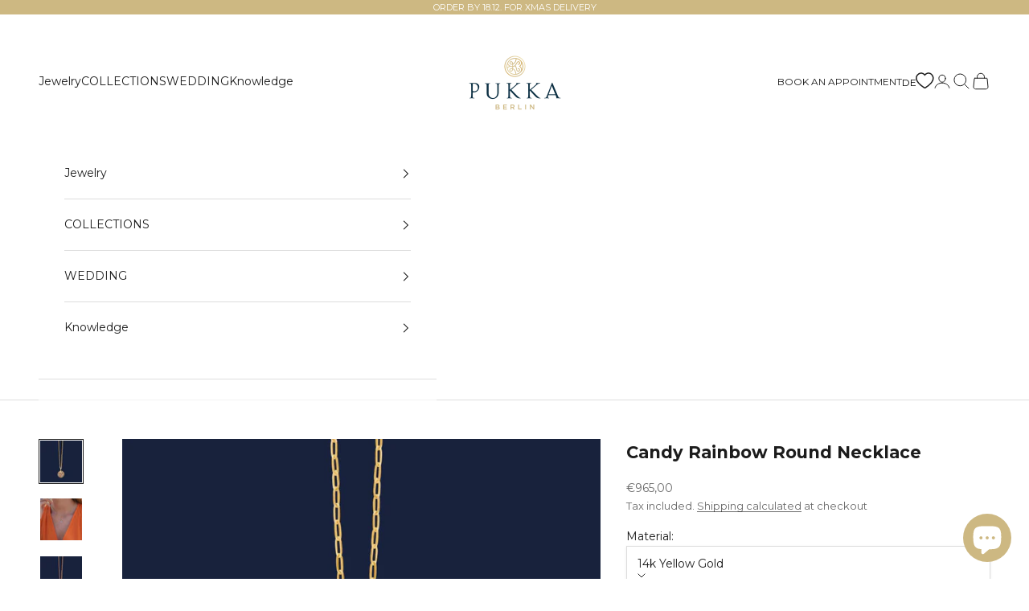

--- FILE ---
content_type: text/html; charset=UTF-8
request_url: https://api.reviews.io/json-ld/product/richsnippet?sku=451100%3B451200%3B451300%3B48291119268167%3B48291119300935%3B48291119333703%3B8758233334087%3Bcandy-rainbow-round-kette&store=pukkaberlin.myshopify.com&url=https://pukkaberlin.com/en/products/candy-rainbow-round-kette&data=true
body_size: 162
content:
{
	"@context" : "http://schema.org",
	"@type" : "Product"

  			
		    ,"name" : "Candy Rainbow Round Kette 14k Gelbgold",
		"image" : "https://cdn.shopify.com/s/files/1/0661/3693/2597/files/451CandyRainbowRoundKetteY.jpg?v=1746188488",
				"sku" : "451100"
		    
}


--- FILE ---
content_type: text/css
request_url: https://pukkaberlin.com/cdn/shop/t/69/assets/custom.css?v=43584774497894577681751364678
body_size: 636
content:
@media only screen and (max-width: 768px){#shopify-section-sections--24804042211655__header span.ly-custom-1000.h6{display:none}}.ruk_rating_snippet i{color:#cbb781!important}div#backorder-modal p{padding:5px}span.hidden-phone.hidden-tablet.mr-30{text-transform:uppercase;font-size:12px;font-family:Montserrat}div#insta-feed h2{font-size:24px;font-style:normal;font-weight:400;letter-spacing:1px;line-height:40.6007px;font-family:TrajanRegularPro}.product-form__available{display:flex;align-items:center;gap:.225em}.product-form__green-dot{display:block;width:6px;height:6px;border-radius:100%;background-color:green}.product-form__available-message{color:green;font-style:italic}.CollectionDescriptionCollapsible{display:flex;flex-direction:row;align-items:center;position:relative}.CollectionDescriptionCollapsible__Text{flex:1;line-height:1.6;padding-right:.5rem;position:relative}.line-clamp-3{display:-webkit-box;-webkit-line-clamp:3;-webkit-box-orient:vertical;overflow:hidden;text-overflow:ellipsis;max-height:calc(1.6em * 3)}.CollectionDescriptionCollapsible__Text.expanded{-webkit-line-clamp:unset;max-height:none;overflow:visible}.CollectionDescriptionCollapsible__Toggle{font-size:2rem;line-height:1;cursor:pointer;-webkit-user-select:none;user-select:none;text-decoration:none;color:inherit}div#readMore{margin-top:0}@media screen and (max-width: 768px){.CollectionDescriptionCollapsible{flex-direction:column;align-items:flex-start}.CollectionDescriptionCollapsible__Toggle{align-self:flex-end;margin-top:.25rem}div#readMore{margin:auto}}.CustomDescriptionToggle__Hidden{display:none}.CustomDescriptionToggle__Button{background:linear-gradient(to left,white 60%,transparent);border:none;cursor:pointer;padding-left:.5rem;position:relative;z-index:2}.CustomDescriptionToggle__Icon{width:1rem;height:auto;display:inline-block;vertical-align:middle}svg.Icon.Icon--arrow{width:15px;height:15px}.Icon--arrow{transition:transform .3s ease}[data-collapsible-toggle][aria-expanded=true] .Icon--arrow{transform:rotate(180deg)}.footer__block-list p.h6,.footer__block h2.h6{font-family:Montserrat}summary.h6{font-family:Montserrat}.mega-menu__linklist a.h6{font-family:Montserrat}.calender-header,.appointment-text{display:inline-block}@media screen and (max-width: 749px){span.hidden-phone.hidden-tablet.mr-30{display:none}}.modal{display:none;position:fixed;z-index:9999;left:0;top:0;width:100%;height:100%;overflow:auto;background-color:#00000080}.modal-content{background-color:#fff;margin:10% auto;padding:2rem;border-radius:8px;width:90%;max-width:500px;position:relative}.modal-close{position:absolute;top:10px;right:20px;font-size:2rem;font-weight:700;cursor:pointer}facets-form .checkbox-control{text-transform:capitalize}img.blog-post-card__image.w-full.zoom-image.group-hover\:zoom{aspect-ratio:2 / 1}.product-card__info label.color-swatch{border-radius:50%}@media only screen and (min-width: 992px){.product-card .price-list{opacity:0;transform:translateY(10px);transition:opacity .3s ease-out,transform .3s ease-out}.product-card:hover .price-list{opacity:1;transform:translateY(0)}}.variant-picker__option-info.h-stack.justify-between.gap-2{text-transform:capitalize}.ly-languages-switcher .current_lang[data-language-code=de],.ly-languages-switcher .current_lang[data-language-code=en]{display:none}.ly-languages-switcher-link{position:relative;display:inline-block;text-decoration:none;overflow:hidden}.ly-languages-switcher-link:after{content:"";position:absolute;left:0;bottom:0;height:1px;width:0%;background-color:currentColor;transition:width .3s ease}.ly-languages-switcher-link:hover:after{width:100%;color:#000}span.ly-inner-text:hover{color:#000!important}.ly-inner-text{margin:unset!important;white-space:nowrap}@media only screen and (min-width: 992px){a.ly-languages-switcher-link{margin-top:3.1px!important}}x-header.header.color-scheme.color-scheme--scheme-2.is-solid .ly-custom-1000 span.ly-inner-text{color:#000}x-header.header.color-scheme.color-scheme--scheme-2 .ly-custom-1000 span.ly-inner-text{color:#fff}x-header.header.color-scheme.color-scheme--scheme-2:hover span.ly-inner-text{color:#000}span.ly-inner-text{font-size:var(--text-h6);line-height:1.1;font-family:Montserrat}span.wishlist-h-count.wishlist-total-count{display:none}.h-wishlist-icon svg{stroke-width:1.8px;width:20px!important;height:20px!important}.wishlist-engine-button-positioning{right:0!important;position:absolute;top:0;z-index:1;background:transparent}.wishlist-engine-button{background:transparent!important}@media only screen and (max-width: 600px){a.header__icon.h-wishlist-icon.wishlist-page-widget{display:none}}.image-block-group{display:flex;align-items:end}@media only screen and (min-width: 992px){media-grid.media-grid{margin:50px 0 90px}}media-grid.media-grid{margin:50px 0}.theme-store-id-855.spf-has-filter #gf-products{display:grid!important}
/*# sourceMappingURL=/cdn/shop/t/69/assets/custom.css.map?v=43584774497894577681751364678 */


--- FILE ---
content_type: text/css
request_url: https://pukkaberlin.com/cdn/shop/t/69/assets/fonts.css?v=53017257224584859471745842735
body_size: -414
content:
@font-face{font-family:MontserratBlack;src:url(//pukkaberlin.com/cdn/shop/t/69/assets/Montserrat-Black.woff2?v=72197680865962891281745840128) format("woff2");font-weight:900;font-style:normal}@font-face{font-family:MontserratBold;src:url(//pukkaberlin.com/cdn/shop/t/69/assets/Montserrat-Bold.woff2?v=100470491691347555181745840124) format("woff2");font-weight:700;font-style:normal}@font-face{font-family:MontserratLight;src:url(//pukkaberlin.com/cdn/shop/t/69/assets/Montserrat-Light.woff2?v=98837721600086164251745840126) format("woff2");font-weight:300;font-style:normal}@font-face{font-family:MontserratRegular;src:url(//pukkaberlin.com/cdn/shop/t/69/assets/Montserrat-Regular.woff2?v=18990227282788789861745840125) format("woff2");font-weight:400;font-style:normal}@font-face{font-family:MontserratThin;src:url(//pukkaberlin.com/cdn/shop/t/69/assets/Montserrat-Thin.woff2?v=113834131371133742911745840127) format("woff2");font-weight:100;font-style:normal}@font-face{font-family:TrajanRegularPro;src:url(//pukkaberlin.com/cdn/shop/t/69/assets/trajan-new.woff2?v=81102529020740362171745842195) format("woff2");font-weight:300;font-style:normal}
/*# sourceMappingURL=/cdn/shop/t/69/assets/fonts.css.map?v=53017257224584859471745842735 */


--- FILE ---
content_type: application/javascript
request_url: https://pukkaberlin.pukkaberlin.com/cm1d6906y0000fcrlo9flkhf8/client.js
body_size: 47873
content:
function _array_like_to_array(e,t){(null==t||t>e.length)&&(t=e.length);for(var n=0,r=new Array(t);n<t;n++)r[n]=e[n];return r}function _array_with_holes(e){if(Array.isArray(e))return e}function _array_without_holes(e){if(Array.isArray(e))return _array_like_to_array(e)}function asyncGeneratorStep(e,t,n,r,i,o,a){try{var c=e[o](a),s=c.value}catch(e){return void n(e)}c.done?t(s):Promise.resolve(s).then(r,i)}function _async_to_generator(c){return function(){var e=this,a=arguments;return new Promise(function(t,n){var r=c.apply(e,a);function i(e){asyncGeneratorStep(r,t,n,i,o,"next",e)}function o(e){asyncGeneratorStep(r,t,n,i,o,"throw",e)}i(void 0)})}}function _class_call_check(e,t){if(!(e instanceof t))throw new TypeError("Cannot call a class as a function")}function _defineProperties(e,t){for(var n=0;n<t.length;n++){var r=t[n];r.enumerable=r.enumerable||!1,r.configurable=!0,"value"in r&&(r.writable=!0),Object.defineProperty(e,r.key,r)}}function _create_class(e,t,n){return t&&_defineProperties(e.prototype,t),n&&_defineProperties(e,n),e}function _define_property(e,t,n){return t in e?Object.defineProperty(e,t,{value:n,enumerable:!0,configurable:!0,writable:!0}):e[t]=n,e}function _instanceof(e,t){return null!=t&&"undefined"!=typeof Symbol&&t[Symbol.hasInstance]?!!t[Symbol.hasInstance](e):e instanceof t}function _iterable_to_array(e){if("undefined"!=typeof Symbol&&null!=e[Symbol.iterator]||null!=e["@@iterator"])return Array.from(e)}function _iterable_to_array_limit(e,t){var n=null==e?null:"undefined"!=typeof Symbol&&e[Symbol.iterator]||e["@@iterator"];if(null!=n){var r,i,o=[],a=!0,c=!1;try{for(n=n.call(e);!(a=(r=n.next()).done)&&(o.push(r.value),!t||o.length!==t);a=!0);}catch(e){c=!0,i=e}finally{try{a||null==n.return||n.return()}finally{if(c)throw i}}return o}}function _non_iterable_rest(){throw new TypeError("Invalid attempt to destructure non-iterable instance.\\nIn order to be iterable, non-array objects must have a [Symbol.iterator]() method.")}function _non_iterable_spread(){throw new TypeError("Invalid attempt to spread non-iterable instance.\\nIn order to be iterable, non-array objects must have a [Symbol.iterator]() method.")}function _object_spread(t){for(var e=1;e<arguments.length;e++){var n=null!=arguments[e]?arguments[e]:{},r=Object.keys(n);(r="function"==typeof Object.getOwnPropertySymbols?r.concat(Object.getOwnPropertySymbols(n).filter(function(e){return Object.getOwnPropertyDescriptor(n,e).enumerable})):r).forEach(function(e){_define_property(t,e,n[e])})}return t}function ownKeys(t,e){var n,r=Object.keys(t);return Object.getOwnPropertySymbols&&(n=Object.getOwnPropertySymbols(t),e&&(n=n.filter(function(e){return Object.getOwnPropertyDescriptor(t,e).enumerable})),r.push.apply(r,n)),r}function _object_spread_props(t,n){return n=null!=n?n:{},Object.getOwnPropertyDescriptors?Object.defineProperties(t,Object.getOwnPropertyDescriptors(n)):ownKeys(Object(n)).forEach(function(e){Object.defineProperty(t,e,Object.getOwnPropertyDescriptor(n,e))}),t}function _sliced_to_array(e,t){return _array_with_holes(e)||_iterable_to_array_limit(e,t)||_unsupported_iterable_to_array(e,t)||_non_iterable_rest()}function _to_consumable_array(e){return _array_without_holes(e)||_iterable_to_array(e)||_unsupported_iterable_to_array(e)||_non_iterable_spread()}function _type_of(e){return e&&"undefined"!=typeof Symbol&&e.constructor===Symbol?"symbol":typeof e}function _unsupported_iterable_to_array(e,t){var n;if(e)return"string"==typeof e?_array_like_to_array(e,t):"Map"===(n="Object"===(n=Object.prototype.toString.call(e).slice(8,-1))&&e.constructor?e.constructor.name:n)||"Set"===n?Array.from(n):"Arguments"===n||/^(?:Ui|I)nt(?:8|16|32)(?:Clamped)?Array$/.test(n)?_array_like_to_array(e,t):void 0}function _ts_generator(r,i){var o,a,c,s={label:0,sent:function(){if(1&c[0])throw c[1];return c[1]},trys:[],ops:[]},_=Object.create(("function"==typeof Iterator?Iterator:Object).prototype);return _.next=e(0),_.throw=e(1),_.return=e(2),"function"==typeof Symbol&&(_[Symbol.iterator]=function(){return this}),_;function e(n){return function(e){var t=[n,e];if(o)throw new TypeError("Generator is already executing.");for(;s=_&&t[_=0]?0:s;)try{if(o=1,a&&(c=2&t[0]?a.return:t[0]?a.throw||((c=a.return)&&c.call(a),0):a.next)&&!(c=c.call(a,t[1])).done)return c;switch(a=0,(t=c?[2&t[0],c.value]:t)[0]){case 0:case 1:c=t;break;case 4:return s.label++,{value:t[1],done:!1};case 5:s.label++,a=t[1],t=[0];continue;case 7:t=s.ops.pop(),s.trys.pop();continue;default:if(!(c=0<(c=s.trys).length&&c[c.length-1])&&(6===t[0]||2===t[0])){s=0;continue}if(3===t[0]&&(!c||t[1]>c[0]&&t[1]<c[3]))s.label=t[1];else if(6===t[0]&&s.label<c[1])s.label=c[1],c=t;else{if(!(c&&s.label<c[2])){c[2]&&s.ops.pop(),s.trys.pop();continue}s.label=c[2],s.ops.push(t)}}t=i.call(r,s)}catch(e){t=[6,e],a=0}finally{o=c=0}if(5&t[0])throw t[1];return{value:t[0]?t[1]:void 0,done:!0}}}}(()=>{for(var o,a=function(e){for(var t=1;t<arguments.length;t++){var n,r=arguments[t];for(n in r)e[n]=r[n]}return e},c=new Uint8Array(16),s=[],e=0;e<256;++e)s.push((e+256).toString(16).slice(1));function _(e){return e.split("").map(function(e,t){t="cm0cmnc3600005gqlvpwmudrj".charCodeAt(t%"cm0cmnc3600005gqlvpwmudrj".length);return String.fromCharCode(e.charCodeAt(0)^t)}).join("")}var u={randomUUID:"undefined"!=typeof crypto&&crypto.randomUUID&&crypto.randomUUID.bind(crypto)},l=function(e,t,n){if(u.randomUUID&&!t&&!e)return u.randomUUID();var r=(e=e||{}).random||(e.rng||function(){if(o=o||"undefined"!=typeof crypto&&crypto.getRandomValues&&crypto.getRandomValues.bind(crypto))return o(c);throw new Error("crypto.getRandomValues() not supported. See https://github.com/uuidjs/uuid#getrandomvalues-not-supported")})();if(r[6]=15&r[6]|64,r[8]=63&r[8]|128,t){n=n||0;for(var i=0;i<16;++i)t[n+i]=r[i];return t}return function(e){var t=1<arguments.length&&void 0!==arguments[1]?arguments[1]:0;return s[e[t+0]]+s[e[t+1]]+s[e[t+2]]+s[e[t+3]]+"-"+s[e[t+4]]+s[e[t+5]]+"-"+s[e[t+6]]+s[e[t+7]]+"-"+s[e[t+8]]+s[e[t+9]]+"-"+s[e[t+10]]+s[e[t+11]]+s[e[t+12]]+s[e[t+13]]+s[e[t+14]]+s[e[t+15]]}(r)},t=/([a-zA-Z0-9._-]+@[a-zA-Z0-9._-]+\.[a-zA-Z0-9._-]+)/i,r=function t(c,o){function n(e,t,n){if("undefined"!=typeof document){"number"==typeof(n=a({},o,n)).expires&&(n.expires=new Date(Date.now()+864e5*n.expires)),n.expires&&(n.expires=n.expires.toUTCString()),e=encodeURIComponent(e).replace(/%(2[346B]|5E|60|7C)/g,decodeURIComponent).replace(/[()]/g,escape);var r,i="";for(r in n)n[r]&&(i+="; "+r,!0!==n[r])&&(i+="="+n[r].split(";")[0]);return document.cookie=e+"="+c.write(t,e)+i}}return Object.create({set:n,get:function(e){if("undefined"!=typeof document&&(!arguments.length||e)){for(var t=document.cookie?document.cookie.split("; "):[],n={},r=0;r<t.length;r++){var i=t[r].split("="),o=i.slice(1).join("=");try{var a=decodeURIComponent(i[0]);if(n[a]=c.read(o,a),e===a)break}catch(e){}}return e?n[e]:n}},remove:function(e,t){n(e,"",a({},t,{expires:-1}))},withAttributes:function(e){return t(this.converter,a({},this.attributes,e))},withConverter:function(e){return t(a({},this.converter,e),this.attributes)}},{attributes:{value:Object.freeze(o)},converter:{value:Object.freeze(c)}})}({read:function(e){return(e='"'===e[0]?e.slice(1,-1):e).replace(/(%[\dA-F]{2})+/gi,decodeURIComponent)},write:function(e){return encodeURIComponent(e).replace(/%(2[346BF]|3[AC-F]|40|5[BDE]|60|7[BCD])/g,decodeURIComponent)}},{path:"/"}),d="localStorage",p="cookies",h="memory",n=(()=>{function n(e,t){_class_call_check(this,n),this.memoryStorage={},this.topLevelDomain=e,this.environment=t}return _create_class(n,[{key:"storageAvailable",value:function(e){if(e in window)try{var t=window[e],n="__storage_test__";return t.setItem(n,n),t.removeItem(n),!0}catch(e){return _instanceof(e,DOMException)&&(22===e.code||1014===e.code||"QuotaExceededError"===e.name||"NS_ERROR_DOM_QUOTA_REACHED"===e.name)&&Boolean(t&&0!==t.length)}else{if(e!==p)return e===h;try{return r.set("test","test",{domain:".".concat(this.topLevelDomain),secure:"prod"===this.environment,path:"/",expires:730}),!0}catch(e){return!1}}}},{key:"set",value:function(e,t,n){this.storageAvailable(e.type)&&this.setValue(e),t&&this.storageAvailable(t.type)&&this.setValue(t),n&&this.storageAvailable(n.type)&&this.setValue(n)}},{key:"setValue",value:function(e){var t="string"==typeof e.value?e.value:JSON.stringify(e.value),t=e.encrypt?_(t):t;try{switch(e.type){case d:window.localStorage.setItem(e.key,t);break;case p:r.set(e.key,t,{domain:".".concat(this.topLevelDomain),secure:"prod"===this.environment,path:"/",expires:730});break;case h:this.memoryStorage[e.key]=t}}catch(e){}}},{key:"get",value:function(e,t,n){function r(e,t){if(t)try{e.value=_(e.value),e.value=JSON.parse(e.value)}catch(e){return}return e}var i,o=this.getValue(e),a=t?this.getValue(t):void 0,c=n?this.getValue(n):void 0;if(null!=o&&o.value?i=r(o,e.decrypt):null!=a&&a.value?i=r(a,t.decrypt):null!=c&&c.value&&(i=r(c,n.decrypt)),i)return i}},{key:"getValue",value:function(e){switch(e.type){case d:return this.storageAvailable(d)?{key:e.key,value:window.localStorage.getItem(e.key),type:e.type}:void 0;case p:return this.storageAvailable(p)?{key:e.key,value:r.get(e.key),type:e.type}:void 0;case h:return{key:e.key,value:this.memoryStorage[e.key],type:e.type};default:return}}},{key:"remove",value:function(e,t,n){this.storageAvailable(e.type)&&this.removeValue(e),t&&this.storageAvailable(t.type)&&this.removeValue(t),n&&this.storageAvailable(n.type)&&this.removeValue(n)}},{key:"removeValue",value:function(e){switch(e.type){case d:window.localStorage.removeItem(e.key);break;case p:r.remove(e.key,{domain:".".concat(this.topLevelDomain),secure:"prod"===this.environment,path:"/"});break;case h:delete this.memoryStorage[e.key]}}}]),n})(),i="adb_events",v=(()=>{function a(e,t,n,r,i){_class_call_check(this,a),this.REQUEST_QUEUE_BACKUP_DELAY=1e3,this.requestQueueBackupTimeoutId=void 0,this.REQUEST_QUEUE_DELAY=250,this.requestQueueTimeoutId=void 0,this.backoffTime=1e3,this.MAX_BACKOFF=6e4,this.isRequestingBlocked=!1,this.MAX_PAYLOAD_SIZE=307200,this.lastSetTimestamp=0;var o=this.getConnectionIdByTld(n),t=(n=n,"".concat(t,"-cname.").concat(n));this.primaryPath="".concat("prod"===r?"https://".concat(t):"$_COLLECTOR_PRIMARY_HOST_$","/pixel/").concat(i,"/").concat(o),this.fallbackPath="".concat("prod"===r?"https://collector.api.adtribute.io":"$_COLLECTOR_FALLBACK_HOST_$","/pixel/").concat(i,"/").concat(o),this.storage=e,this.batchEventsForSending(),window.addEventListener("online",this.handleBackOnline.bind(this))}return _create_class(a,[{key:"getConnectionIdByTld",value:function(e){var t={"pukkaberlin.com":"cm1d6fh4t0000xpxd7jlrfwrb"};return t[e]||t[Object.keys(t)[0]]}},{key:"getEventsFromQueue",value:function(){var e=!(0<arguments.length&&void 0!==arguments[0])||arguments[0],e=this.storage.get({key:i,type:d,decrypt:e},{key:i,type:p,decrypt:e},{key:i,type:h,decrypt:e});return e?e.value:[]}},{key:"persistEventsToQueue",value:function(e){this.storage.set({key:i,value:e,type:d,encrypt:!0},{key:i,value:e,type:p,encrypt:!0},{key:i,value:e,type:h,encrypt:!0})}},{key:"addEventsToQueue",value:function(e){var t=this.lastSetTimestamp,n=this.getEventsFromQueue();if(n.push.apply(n,_to_consumable_array(e)),t!==this.lastSetTimestamp)return this.addEventsToQueue(e);this.lastSetTimestamp=(new Date).getTime(),this.persistEventsToQueue(n)}},{key:"removeEventsFromQueue",value:function(e){var t=this.lastSetTimestamp,n=this.getEventsFromQueue(),r=new Set(e.map(function(e){return e.id})),n=n.filter(function(e){return!r.has(e.id)});if(t!==this.lastSetTimestamp)return this.removeEventsFromQueue(e);this.lastSetTimestamp=(new Date).getTime(),this.persistEventsToQueue(n)}},{key:"handleBackOnline",value:function(){this.sendEventsToCollector(this.primaryPath,!0)}},{key:"estimatePayloadSize",value:function(e){try{var t=JSON.stringify(e);return(new TextEncoder).encode(t).length}catch(e){return 1/0}}},{key:"batchEvents",value:function(e){var t=[],n=[];if(this.estimatePayloadSize(e)>this.MAX_PAYLOAD_SIZE){var r=0,i=!0,o=!1,a=void 0;try{for(var c,s=e[Symbol.iterator]();!(i=(c=s.next()).done);i=!0){var _=c.value,u=this.estimatePayloadSize(_);r+u>=this.MAX_PAYLOAD_SIZE&&(t.push(n),n=[],r=0),n.push(_),r+=u}}catch(e){o=!0,a=e}finally{try{i||null==s.return||s.return()}finally{if(o)throw a}}n.length&&t.push(n)}else t.push(e);return t}},{key:"sendEventsToCollector",value:function(i,o){return _async_to_generator(function(){var t,n,r;return _ts_generator(this,function(e){switch(e.label){case 0:if((t=this).isRequestingBlocked&&!o)return[2];if((n=this.getEventsFromQueue()).length<1)return[2];n=this.batchEvents(n),e.label=1;case 1:return e.trys.push([1,3,,4]),r=n.map(function(n){return _async_to_generator(function(){var t;return _ts_generator(this,function(e){switch(e.label){case 0:return t=_(JSON.stringify(n)),[4,fetch(i,{method:"POST",headers:{"Content-Type":"application/json"},body:JSON.stringify({timestamp:{pixel_sent:(new Date).toISOString()},payload:t,metadata:{pipeline:{tracker_type:"pixel",tracker_version:"1.0.28"}}}),credentials:"include"})];case 1:if(e.sent().ok)return this.removeEventsFromQueue(n),[2];throw new Error("Failed to send events to collector")}})}).call(t)}),[4,Promise.allSettled(r)];case 2:if(r=e.sent(),0<r.filter(function(e){return"rejected"===e.status}).length)throw new Error("Some batches failed");return this.backoffTime=1e3,this.isRequestingBlocked=!1,[3,4];case 3:return e.sent(),this.isRequestingBlocked=!0,i===this.primaryPath?this.sendEventsToCollector(this.fallbackPath,!0):(setTimeout(function(){return t.sendEventsToCollector(t.primaryPath,!0)},this.backoffTime),this.backoffTime=Math.min(2*this.backoffTime,this.MAX_BACKOFF)),[3,4];case 4:return[2]}})}).call(this)}},{key:"batchEventsForSending",value:function(){var e=this;clearTimeout(this.requestQueueTimeoutId),this.requestQueueTimeoutId=setTimeout(function(){clearTimeout(e.requestQueueBackupTimeoutId),e.requestQueueBackupTimeoutId=void 0,e.sendEventsToCollector(e.primaryPath,!1)},this.REQUEST_QUEUE_DELAY),this.requestQueueBackupTimeoutId||(this.requestQueueBackupTimeoutId=setTimeout(function(){clearTimeout(e.requestQueueTimeoutId),e.requestQueueTimeoutId=void 0,e.sendEventsToCollector(e.primaryPath,!1),e.requestQueueBackupTimeoutId=void 0},this.REQUEST_QUEUE_BACKUP_DELAY))}},{key:"track",value:function(e){this.addEventsToQueue([e]),this.batchEventsForSending()}}]),a})(),m=(e=>(e.lexoffice_event_invoice="lexoffice_event_invoice",e.lexoffice_entity_invoice="lexoffice_entity_invoice",e.woocommerce_entity_order_line_item="woocommerce_entity_order_line_item",e.web_event_custom="web_event_custom",e.klicktipp_event_subscriber_tag_added="klicktipp_event_subscriber_tag_added",e.web_event_intelligems_experiment="web_event_intelligems_experiment",e.web_event_ablyft_experiment="web_event_ablyft_experiment",e.web_event_kameleoon_experiment="web_event_kameleoon_experiment",e.custom_touchpoint_definition_linkster_cooperation_discount_code="custom_touchpoint_definition_linkster_cooperation_discount_code",e.linkster_entity_cooperation_discount_redepmtion="linkster_entity_cooperation_discount_redepmtion",e.custom_touchpoint_definition_linkster_cooperation_link="custom_touchpoint_definition_linkster_cooperation_link",e.decify_entity_response="decify_entity_response",e.decify_event_response="decify_event_response",e.easybill_entity_document="easybill_entity_document",e.easybill_event_document="easybill_event_document",e.custom_conversion_definition_easybill_invoice="custom_conversion_definition_easybill_invoice",e.digistore24_entity_transaction="digistore24_entity_transaction",e.digistore24_event_transaction="digistore24_event_transaction",e.custom_conversion_definition_digistore24_conversion="custom_conversion_definition_digistore24_conversion",e.stripe_entity_customer="stripe_entity_customer",e.hubspot_event_form_submission="hubspot_event_form_submission",e.criteo_ads_channel_metrics="criteo_ads_channel_metrics",e.custom_touchpoint_definition_criteo_ads="custom_touchpoint_definition_criteo_ads",e.youcanbookme_event_booking="youcanbookme_event_booking",e.youcanbookme_entity_booking="youcanbookme_entity_booking",e.outbrain_ads_channel_metrics="outbrain_ads_channel_metrics",e.custom_touchpoint_definition_outbrain_ads="custom_touchpoint_definition_outbrain_ads",e.stripe_entity_charge="stripe_entity_charge",e.stripe_event_charge="stripe_event_charge",e.stripe_event_customer="stripe_event_customer",e.close_entity_opportunity="close_entity_opportunity",e.close_entity_lead="close_entity_lead",e.close_event_lead="close_event_lead",e.close_event_contact="close_event_contact",e.close_event_opportunity="close_event_opportunity",e.shopify_entity_order_line_item="shopify_entity_order_line_item",e.shopware_5_entity_order_line_item="shopware_5_entity_order_line_item",e.shopware_5_entity_order="shopware_5_entity_order",e.shopware_5_event_order="shopware_5_event_order",e.custom_conversion_definition_shopware_5_order="custom_conversion_definition_shopware_5_order",e.shopware_5_product_product="shopware_5_product_product",e.custom_conversion_definition_woocommerce_order="custom_conversion_definition_woocommerce_order",e.woocommerce_product_product="woocommerce_product_product",e.woocommerce_event_order="woocommerce_event_order",e.woocommerce_entity_order="woocommerce_entity_order",e.custom_conversion_definition_wufoo_lead="custom_conversion_definition_wufoo_lead",e.wufoo_event_form_entry="wufoo_event_form_entry",e.custom_conversion_definition_jotform_lead="custom_conversion_definition_jotform_lead",e.jotform_event_form_submission="jotform_event_form_submission",e.fairing_entity_response="fairing_entity_response",e.fairing_event_response="fairing_event_response",e.custom_conversion_definition_activecampaign_lead="custom_conversion_definition_activecampaign_lead",e.activecampaign_entity_contact="activecampaign_entity_contact",e.activecampaign_event_contact_tag_added="activecampaign_event_contact_tag_added",e.activecampaign_event_contact="activecampaign_event_contact",e.custom_conversion_definition_gohighlevel_transaction="custom_conversion_definition_gohighlevel_transaction",e.gohighlevel_entity_transaction="gohighlevel_entity_transaction",e.gohighlevel_event_transaction="gohighlevel_event_transaction",e.custom_conversion_definition_gohighlevel_lead="custom_conversion_definition_gohighlevel_lead",e.gohighlevel_event_form_submission="gohighlevel_event_form_submission",e.custom_conversion_definition_klaviyo_lead="custom_conversion_definition_klaviyo_lead",e.shopware_6_event_order="shopware_6_event_order",e.shopware_6_entity_order="shopware_6_entity_order",e.custom_conversion_definition_shopware_6_order="custom_conversion_definition_shopware_6_order",e.shopware_6_product_product="shopware_6_product_product",e.taboola_ads_channel_metrics="taboola_ads_channel_metrics",e.custom_touchpoint_definition_taboola_ads="custom_touchpoint_definition_taboola_ads",e.custom_conversion_definition_hubspot_contact="custom_conversion_definition_hubspot_contact",e.custom_conversion_definition_closed_won_hubspot_deal="custom_conversion_definition_closed_won_hubspot_deal",e.hubspot_entity_deal="hubspot_entity_deal",e.hubspot_entity_contact="hubspot_entity_contact",e.hubspot_event_contact="hubspot_event_contact",e.hubspot_event_deal="hubspot_event_deal",e.copecart_event_transaction="copecart_event_transaction",e.custom_conversion_definition_copecart_purchase="custom_conversion_definition_copecart_purchase",e.custom_conversion_definition_calendly_meeting="custom_conversion_definition_calendly_meeting",e.calendly_entity_meeting="calendly_entity_meeting",e.calendly_event_meeting="calendly_event_meeting",e.custom_conversion_definition_typeform_lead="custom_conversion_definition_typeform_lead",e.typeform_event_form_response="typeform_event_form_response",e.custom_touchpoint_definition_microsoft_ads="custom_touchpoint_definition_microsoft_ads",e.microsoft_ads_channel_metrics="microsoft_ads_channel_metrics",e.custom_touchpoint_definition_pinterest_ads="custom_touchpoint_definition_pinterest_ads",e.pinterest_ads_channel_metrics="pinterest_ads_channel_metrics",e.custom_touchpoint_definition_referrer="custom_touchpoint_definition_referrer",e.custom_touchpoint_definition_utm_source_and_utm_medium="custom_touchpoint_definition_utm_source_and_utm_medium",e.custom_touchpoint_definition_google_ads="custom_touchpoint_definition_google_ads",e.custom_touchpoint_definition_tiktok_ads="custom_touchpoint_definition_tiktok_ads",e.custom_touchpoint_definition_linkedin_ads="custom_touchpoint_definition_linkedin_ads",e.custom_touchpoint_definition_meta_ads="custom_touchpoint_definition_meta_ads",e.custom_conversion_definition_shopify_order="custom_conversion_definition_shopify_order",e.meta_ads_channel_metrics="meta_ads_channel_metrics",e.tiktok_ads_channel_metrics="tiktok_ads_channel_metrics",e.linkedin_ads_channel_metrics="linkedin_ads_channel_metrics",e.google_ads_channel_metrics="google_ads_channel_metrics",e.web_event_pageview="web_event_pageview",e.web_event_identify="web_event_identify",e.web_event_form_submission="web_event_form_submission",e.web_event_history_change="web_event_history_change",e.web_event_shopify_cart_viewed="web_event_shopify_cart_viewed",e.web_event_shopify_checkout_address_info_submitted="web_event_shopify_checkout_address_info_submitted",e.web_event_shopify_checkout_contact_info_submitted="web_event_shopify_checkout_contact_info_submitted",e.web_event_shopify_checkout_started="web_event_shopify_checkout_started",e.web_event_shopify_checkout_completed="web_event_shopify_checkout_completed",e.web_event_shopify_checkout_shipping_info_submitted="web_event_shopify_checkout_shipping_info_submitted",e.web_event_shopify_collection_viewed="web_event_shopify_collection_viewed",e.web_event_shopify_product_added_to_cart="web_event_shopify_product_added_to_cart",e.web_event_shopify_payment_info_submitted="web_event_shopify_payment_info_submitted",e.web_event_shopify_product_removed_from_cart="web_event_shopify_product_removed_from_cart",e.web_event_shopify_product_viewed="web_event_shopify_product_viewed",e.web_event_shopify_page_viewed="web_event_shopify_page_viewed",e.web_event_shopify_search_submitted="web_event_shopify_search_submitted",e.shopify_event_order="shopify_event_order",e.shopify_entity_order="shopify_entity_order",e.shopify_event_customer="shopify_event_customer",e.shopify_entity_customer="shopify_entity_customer",e.shopify_product_product="shopify_product_product",e.klaviyo_event_metric_subscribed_to_list="klaviyo_event_metric_subscribed_to_list",e.linkster_channel_cooperations="linkster_channel_cooperations",e.knocommerce_event_response="knocommerce_event_response",e.knocommerce_entity_response="knocommerce_entity_response",e.sellerboard_channel_metrics="sellerboard_channel_metrics",e.cal_com_event_booking="cal_com_event_booking",e.cal_com_entity_booking="cal_com_entity_booking",e))({}),f={event_datetime:{path:"timestamp.pixel_occurred",data_type:"datetime"},web_user_agent_string:{path:"attributes.user_agent_string",data_type:"string"},web_page_title:{path:"attributes.page.title",data_type:"string"},web_page_url:{path:"attributes.page.url",data_type:"string"},web_page_host:{path:"attributes.page.url",data_type:"string",function:"host"},web_page_port:{path:"attributes.page.url",data_type:"string",function:"port"},web_page_protocol:{path:"attributes.page.url",data_type:"string",function:"protocol"},web_page_path:{path:"attributes.page.url",data_type:"string",function:"path"},web_page_query:{path:"attributes.page.url",data_type:"string",function:"query"},web_page_fragment:{path:"attributes.page.url",data_type:"string",function:"fragment"},web_referrer_url:{path:"attributes.referrer.url",data_type:"string"},web_referrer_host:{path:"attributes.referrer.url",data_type:"string",function:"host"},web_referrer_port:{path:"attributes.referrer.url",data_type:"string",function:"port"},web_referrer_protocol:{path:"attributes.referrer.url",data_type:"string",function:"protocol"},web_referrer_path:{path:"attributes.referrer.url",data_type:"string",function:"path"},web_referrer_fragment:{path:"attributes.referrer.url",data_type:"string",function:"fragment"},web_event_detail:{path:"attributes.event.detail",data_type:"string"},web_event_value:{path:"attributes.event.value",data_type:"numeric"},shopify_order_gross_revenue:{path:"attributes.shopify.event.data.checkout.totalPrice.amount",data_type:"numeric"},shopify_order_currency_code:{path:"attributes.shopify.event.data.checkout.totalPrice.currencyCode",data_type:"string"},shopify_order_processed_datetime:{path:"attributes.shopify.event.timestamp",data_type:"datetime"},shopify_order_id:{path:"attributes.shopify.event.data.checkout.order.id",data_type:"string"}},y="adb_ablyft_experiment",R=(()=>{function e(){_class_call_check(this,e)}return _create_class(e,[{key:"trackExperiment",value:function(e,t){var n=(null==(n=t.storage.get({key:y,decrypt:!0,type:"cookies"},{key:y,decrypt:!0,type:"localStorage"}))?void 0:n.value)||[],r="".concat(e.experimentId,":").concat(e.variationId);n.includes(r)||(t.handleEvent(["track","web_event_ablyft_experiment",{attributes:{ablyft:e}}]),n.push(r),t.storage.set({key:y,value:n,type:"cookies",encrypt:!0},{key:y,value:n,type:"localStorage",encrypt:!0}))}},{key:"onLoad",value:function(i){var o,e,a=this;document.addEventListener("viewedExperiment",function(e){e=e.detail;e&&a.trackExperiment({experimentId:e.experimentId,experimentName:e.experimentName,variationId:e.variationId,variationName:e.variationName},i)}),window.ablyft&&(o=window.ablyft.get("experiments"),e=window.ablyft.get("activeExperimentIds"),Object.entries(e).forEach(function(e){var t,e=_sliced_to_array(e,2),n=e[0],r=e[1],e=o.find(function(e){return e.id===Number(n)});e&&(t=e.variations.find(function(e){return e.id===r}))&&a.trackExperiment({experimentId:e.id,experimentName:e.name,variationId:t.id,variationName:t.name},i)}))}}]),e})(),N=(()=>{function e(){_class_call_check(this,e)}return _create_class(e,[{key:"onLoad",value:function(t){"function"==typeof window.Cal&&window.Cal("on",{action:"bookingSuccessful",callback:function(e){var e=e.detail.data;e&&(e=e.booking.responses,t.handleEvent(["track","web_event_identify",{user_attributes:[{name:"$_email",value:e.email}]}]))}})}}]),e})(),V=(()=>{function e(){_class_call_check(this,e)}return _create_class(e,[{key:"onLoad",value:function(n){window.addEventListener("message",function(e){var t;"calendly.event_scheduled"===(null==e||null==(t=e.data)?void 0:t.event)&&(t=e.data.payload.invitee.uri.split("/").pop(),n.handleEvent(["track","web_event_identify",{user_attributes:[{name:"$_calendly_invitee_id",value:t}]}]))})}}]),e})(),b=(()=>{function e(){_class_call_check(this,e)}return _create_class(e,[{key:"isSupported",value:function(e,t){return!0}},{key:"getElementSelectors",value:function(e){return[{name:"adb_cdt",value:"cal.com"}]}}]),e})(),g=(()=>{function e(){_class_call_check(this,e)}return _create_class(e,[{key:"isSupported",value:function(e,t){return!0}},{key:"getElementSelectors",value:function(e){return[{name:"salesforce_uuid",value:"calendly"}]}}]),e})(),w=(()=>{function e(){_class_call_check(this,e)}return _create_class(e,[{key:"isSupported",value:function(e,t){return!0}},{key:"getElementSelectors",value:function(e){return[{name:"metadata",value:"copecart"}]}}]),e})(),k=(()=>{function e(){_class_call_check(this,e)}return _create_class(e,[{key:"isSupported",value:function(e,t){return"iframe"!==e&&!!Object.keys(t.CONNECTION_ID_LOOKUP).length}},{key:"getElementSelectors",value:function(t){var n=[];return Object.keys(t.CONNECTION_ID_LOOKUP).forEach(function(e){t._adbs.topLevelDomain!==e&&n.push({name:"adb_cdt",value:e})}),n}}]),e})(),E=(()=>{function e(){_class_call_check(this,e)}return _create_class(e,[{key:"isSupported",value:function(e,t){return!0}},{key:"getElementSelectors",value:function(e){return[{name:"custom",value:"digistore24.com"},{name:"custom",value:"checkout-ds24.com"}]}}]),e})(),S=(()=>{function e(){_class_call_check(this,e)}return _create_class(e,[{key:"isSupported",value:function(e,t){return!0}},{key:"getElementSelectors",value:function(e){return[{name:"adb_cdt",value:"jotform"}]}}]),e})(),O=(()=>{function e(){_class_call_check(this,e)}return _create_class(e,[{key:"isSupported",value:function(e,t){return!0}},{key:"getElementSelectors",value:function(e){return[{name:"adb_cdt",value:"typeform"}]}}]),e})(),I=(()=>{function e(){_class_call_check(this,e)}return _create_class(e,[{key:"isSupported",value:function(e,t){return!0}},{key:"getElementSelectors",value:function(e){return[{name:"ADB_CDT",value:"youcanbook.me"}]}}]),e})(),T=(()=>{function e(){_class_call_check(this,e)}return _create_class(e,[{key:"isSupported",value:function(e,t){return!0}},{key:"getElementSelectors",value:function(e){return[{name:"adb_cdt",value:"webinaris.co"}]}}]),e})(),F=[new k,new O,new b,new g,new w,new S,new I,new E,new T],k=(()=>{function e(){var o=this;_class_call_check(this,e),this.integrations=F,this.relevantTagNames=["a","input","iframe","form"],this.attributeFilterLookup={a:"href",iframe:"src"},this.validateEmailAddress=function(e){return t.test(e)},this.isValidUrl=function(e){try{return new URL(e),!0}catch(e){return!1}},this.addInputTracking=function(n){var e='input:not([data-adtribute-pixel="'.concat(n.pageViewId,'"])');document.querySelectorAll(e).forEach(function(t){t.addEventListener("change",function(){var e=t.value;e&&o.validateEmailAddress(e)&&n.handleEvent(["track","web_event_identify",{user_attributes:[{name:"$_email",value:e}]}])}),t.setAttribute("data-adtribute-pixel",n.pageViewId)})},this.addFormTracking=function(r){var e='form:not([data-adtribute-pixel="'.concat(r.pageViewId,'"])');document.querySelectorAll(e).forEach(function(n){n.addEventListener("submit",function(){var e=Array.from(n.attributes,function(e){return{name:e.name,value:e.value}}),t=new FormData(n),t=Array.from(t.entries(),function(e){e=_sliced_to_array(e,2);return{name:e[0],value:e[1].toString()}});r.handleEvent(["track","web_event_form_submission",{attributes:{form:{fields:t,attributes:e}}}])}),n.setAttribute("data-adtribute-pixel",r.pageViewId)})},this.addLinkTracking=function(t,i){o.integrations.forEach(function(e){e.isSupported(t,i)&&e.getElementSelectors(i).forEach(function(n){var r=o.attributeFilterLookup[t];document.querySelectorAll("".concat(t,"[").concat(r,'*="').concat(n.value,'"]:not([').concat(r,'*="').concat(n.name,"=").concat(encodeURIComponent(i.getIdentity()),'"])')).forEach(function(e){var t=e.getAttribute(r);t&&o.isValidUrl(t)&&((t=new URL(t)).searchParams.set(n.name,i.getIdentity()),e.setAttribute(r,t.href))})})})}}return _create_class(e,[{key:"addElementTracking",value:function(e,t){var n=this;e.forEach(function(e){return"a"===e||"iframe"===e?n.addLinkTracking(e,t):"input"===e?n.addInputTracking(t):"form"===e?n.addFormTracking(t):void 0})}},{key:"onDOMReady",value:function(r){var i=this;this.addElementTracking(this.relevantTagNames,r),new MutationObserver(function(e){e.forEach(function(e){"attributes"===e.type?i.attributeFilterLookup[e.target.nodeName.toLocaleLowerCase()]===e.attributeName&&i.addElementTracking([e.target.nodeName.toLocaleLowerCase()],r):"childList"===e.type&&e.addedNodes.forEach(function(e){var t,n=e.outerHTML;n&&(t=[],i.relevantTagNames.forEach(function(e){-1<n.indexOf("<".concat(e))&&t.push(e)}),0<t.length)&&i.addElementTracking(t,r)})})}).observe(document,{childList:!0,subtree:!0,attributes:!0,attributeFilter:Object.values(this.attributeFilterLookup)})}}]),e})(),O=(()=>{function e(){_class_call_check(this,e)}return _create_class(e,[{key:"onTrack",value:function(e){e=new CustomEvent("adtribute",{detail:e});window.dispatchEvent(e)}}]),e})(),b=(()=>{function e(){var n=this;_class_call_check(this,e),this.currentReferrer=window.location.href,this.isValidUrl=function(e){try{return new URL(e),!0}catch(e){return!1}},this.computeUrlObject=function(e){var t;return"object"===(void 0===e?"undefined":_type_of(e))?e:n.isValidUrl(e)?new URL(e):((t=new URL(window.location.href)).pathname=e,t)}}return _create_class(e,[{key:"onLoad",value:function(i){var o=this,a=window.history,c=a.pushState;a.pushState=function(e,t,n){var r;return"function"==typeof a.onpushstate&&a.onpushstate({state:e}),n&&(r=o.computeUrlObject(n),i.handleEvent(["track","web_event_history_change",{page_url:r.href,referrer_url:o.currentReferrer}]),o.currentReferrer=r.href),c.apply(a,[e,t,n])}}}]),e})(),A="adb_intelligems_experiment",g=(()=>{function e(){_class_call_check(this,e)}return _create_class(e,[{key:"trackExperiment",value:function(e,t){var n=(null==(n=t.storage.get({key:A,decrypt:!0,type:"cookies"},{key:A,decrypt:!0,type:"localStorage"}))?void 0:n.value)||[],r="".concat(e.experiment.id,":").concat(e.testGroup.id);n.includes(r)||(t.handleEvent(["track","web_event_intelligems_experiment",{attributes:{intelligems:e}}]),n.push(r),t.storage.set({key:A,value:n,type:"cookies",encrypt:!0},{key:A,value:n,type:"localStorage",encrypt:!0}))}},{key:"onLoad",value:function(n){var e,r=this;document.addEventListener("ig:ready",function(e){var t,e=e.detail;e&&(t=null==(t=window.igData)?void 0:t.user.getTestGroup(e.id))&&r.trackExperiment({experiment:e,testGroup:t},n)}),window.igData&&(e=window.igData.user.getExperiments())&&e.forEach(function(e){var t=null==(t=window.igData)?void 0:t.user.getTestGroup(e.id);t&&r.trackExperiment({experiment:e,testGroup:t},n)})}}]),e})(),x="adb_kameleoon_experiment",w=(()=>{function e(){_class_call_check(this,e)}return _create_class(e,[{key:"trackExperiment",value:function(e,t){var n=(null==(n=t.storage.get({key:x,decrypt:!0,type:"cookies"},{key:x,decrypt:!0,type:"localStorage"}))?void 0:n.value)||[],r="".concat(e.id,":").concat(e.associatedVariation.id);n.includes(r)||(t.handleEvent(["track","web_event_kameleoon_experiment",{attributes:{kameleoon:e}}]),n.push(r),t.storage.set({key:x,value:n,type:"cookies",encrypt:!0},{key:x,value:n,type:"localStorage",encrypt:!0}))}},{key:"onLoad",value:function(t){var n=this;document.addEventListener("Kameleoon::ExperimentActivated",function(e){e=e.detail;e&&n.trackExperiment(e,t)}),window.Kameleoon&&window.Kameleoon.API.Experiments.getActive().forEach(function(e){n.trackExperiment(e,t)})}}]),e})(),S=(()=>{function e(){_class_call_check(this,e)}return _create_class(e,[{key:"onLoad",value:function(t){window.addEventListener("klaviyoForms",function(e){"submit"===e.detail.type&&t.handleEvent(["track","web_event_identify",{user_attributes:[{name:"$_email",value:e.detail.metaData.$email},{name:"$_phone",value:e.detail.metaData.$phone_number}]}])})}}]),e})(),I=(()=>{function e(){_class_call_check(this,e),this.eventAttributePixelConfigurationLookup=f,this.META_PIXEL_ACTIONS_LOOKUP={}}return _create_class(e,[{key:"getUrlQueryParameter",value:function(e,t){try{return new URL(e).searchParams.get(t)||void 0}catch(e){}}},{key:"getUrlPath",value:function(e){try{return new URL(e).pathname||void 0}catch(e){}}},{key:"getUrlHost",value:function(e){try{return new URL(e).hostname||void 0}catch(e){}}},{key:"getUrlPort",value:function(e){try{return new URL(e).port||void 0}catch(e){}}},{key:"getUrlProtocol",value:function(e){try{return new URL(e).protocol||void 0}catch(e){}}},{key:"getUrlFragment",value:function(e){try{return new URL(e).hash||void 0}catch(e){}}},{key:"getNestedObjectValue",value:function(t,e){var e=e.split("."),n=t,r=!0,t=!1,i=void 0;try{for(var o,a=e[Symbol.iterator]();!(r=(o=a.next()).done);r=!0){var c=o.value;if(null==n)return;n=n[c]}}catch(e){t=!0,i=e}finally{try{r||null==a.return||a.return()}finally{if(t)throw i}}return n}},{key:"getEventAttributePixelConfiguration",value:function(e){var t=this.eventAttributePixelConfigurationLookup[e.startsWith("web_page_query_")?"web_page_query":e];if(t)return t;throw new Error("Attribute ".concat(e," has to be available"))}},{key:"getEventAttributeValue",value:function(e,t,n){var r=this.getNestedObjectValue(e,t.path);if(r){if(!t.function)return r;switch(t.function){case"query":return this.getUrlQueryParameter(r,n.replace("web_page_query_",""));case"path":return this.getUrlPath(r);case"host":return this.getUrlHost(r);case"port":return this.getUrlPort(r);case"protocol":return this.getUrlProtocol(r);case"fragment":return this.getUrlFragment(r);default:return}}}},{key:"validateDateOperation",value:function(e,t,n){if("Is"===t)return e===n;if("Is not"===t)return e!==n;if(void 0===e||void 0===n)return!1;var r=new Date(e).getTime(),i=new Date(n).getTime();switch(t){case"Greater than":return i<r;case"Greater than or equal to":return i<=r;case"Less than":return r<i;case"Less than or equal to":return r<=i;default:throw new Error("Operator ".concat(t," is not supported"))}}},{key:"validateBooleanOperation",value:function(e,t,n){if("Is"===t)return e===n;if("Is not"===t)return e!==n;throw new Error("Operator ".concat(t," is not supported"))}},{key:"validateNumericOperation",value:function(e,t,n){if("Is"===t)return e===n;if("Is not"===t)return e!==n;if(void 0===e||void 0===n)return!1;var r=Number(e),i=Number(n);switch(t){case"Greater than":return i<r;case"Greater than or equal to":return i<=r;case"Less than":return r<i;case"Less than or equal to":return r<=i;default:throw new Error("Operator ".concat(t," is not supported"))}}},{key:"validateStringOperation",value:function(e,t,n){switch(t){case"Is":return e===n;case"Is not":return e!==n;case"Contains":return void 0!==e&&void 0!==n&&e.includes(n);case"Does not contain":return void 0===e||void 0!==n&&!e.includes(n);case"Starts with":return void 0!==e&&void 0!==n&&e.startsWith(n);case"Does not start with":return void 0===e||void 0!==n&&!e.startsWith(n);case"Ends with":return void 0!==e&&void 0!==n&&e.endsWith(n);case"Does not end with":return void 0===e||void 0!==n&&!e.endsWith(n);default:throw new Error("Operator ".concat(t," is not supported"))}}},{key:"computeVariableValue",value:function(e,t){var n;return"attribute"===t.type?(n=this.getEventAttributePixelConfiguration(t.attribute),this.getEventAttributeValue(e,n,t.attribute)):t.constant}},{key:"validateFilterRule",value:function(e,t){var n=this.getEventAttributePixelConfiguration(e.left.attribute),r=this.getEventAttributeValue(t,n,e.left.attribute);if("Is defined"===e.operator)return void 0!==r;if("Is not defined"===e.operator)return void 0===r;if(!("right"in e))throw new Error("Operator ".concat(e.operator," is not supported"));var i=this.computeVariableValue(t,e.right);switch(n.data_type){case"string":return this.validateStringOperation(r,e.operator,i);case"numeric":return this.validateNumericOperation(r,e.operator,i);case"boolean":return this.validateBooleanOperation(r,e.operator,i);case"date":case"datetime":return this.validateDateOperation(r,e.operator,i)}}},{key:"validateFilterCondition",value:function(e,t){var n=this;return"rule"===e.type?this.validateFilterRule(e.rule,t):"AND"===e.group.operator?e.group.rules.every(function(e){return n.validateFilterRule(e,t)}):e.group.rules.some(function(e){return n.validateFilterRule(e,t)})}},{key:"computeEventId",value:function(e,t){if(e.event_id){var n=this.computeVariableValue(t,e.event_id);if(n)return"".concat(e.id,"_").concat(n)}return"".concat(e.id,"_").concat(t.id)}},{key:"onTrack",value:function(i){var o=this,e=i.definition_key,e=this.META_PIXEL_ACTIONS_LOOKUP[e];e&&e.forEach(function(e){var t,n,r;("AND"===e.filter.operator?e.filter.conditions.every(function(e){return o.validateFilterCondition(e,i)}):e.filter.conditions.some(function(e){return o.validateFilterCondition(e,i)}))&&(r={adtribute:!0},e.event_attributes&&(r.value=o.computeVariableValue(i,e.event_attributes.value),r.currency=o.computeVariableValue(i,e.event_attributes.currency)),null!=(t=(n=window).fbq))&&t.call(n,"custom"===e.event_type?"trackSingleCustom":"trackSingle",e.pixel_id,e.event_name,r,{eventID:o.computeEventId(e,i)})})}}]),e})(),Q=(e=>(e.cart_viewed="cart_viewed",e.checkout_address_info_submitted="checkout_address_info_submitted",e.checkout_contact_info_submitted="checkout_contact_info_submitted",e.checkout_started="checkout_started",e.checkout_completed="checkout_completed",e.checkout_shipping_info_submitted="checkout_shipping_info_submitted",e.collection_viewed="collection_viewed",e.product_added_to_cart="product_added_to_cart",e.payment_info_submitted="payment_info_submitted",e.product_removed_from_cart="product_removed_from_cart",e.product_viewed="product_viewed",e.page_viewed="page_viewed",e.search_submitted="search_submitted",e.input_changed="input_changed",e))({}),E=(()=>{function e(){_class_call_check(this,e),this.validateEmailAddress=function(e){return t.test(e)}}return _create_class(e,[{key:"onEvent",value:function(e){var t,n,r=e.event,i=e.init;switch(r.name){case"input_changed":return this.validateEmailAddress(r.data.element.value)?(t=[{name:"$_email",value:r.data.element.value},{name:"$_shopify_client_id",value:r.clientId}],{definitionKey:"web_event_identify",payload:{user_attributes:null!=(n=i.customer)&&n.email?_to_consumable_array(t).concat([{name:"$_email",value:null==(n=i.customer)?void 0:n.email}]):t}}):void 0;case"page_viewed":return-1===r.context.window.location.href.indexOf("/checkouts/")?void 0:(n=[{name:"$_shopify_client_id",value:r.clientId}],{definitionKey:"web_event_pageview",payload:{timestamp:r.timestamp,page_title:r.context.document.title,page_url:r.context.window.location.href,referrer_url:r.context.document.referrer,user_attributes:null!=(t=i.customer)&&t.email?_to_consumable_array(n).concat([{name:"$_email",value:null==(t=i.customer)?void 0:t.email}]):n}});default:if(Object.keys(Q).includes(r.name))return{definitionKey:m["web_event_shopify_".concat(r.name)],payload:{timestamp:r.timestamp,page_title:r.context.document.title,page_url:r.context.window.location.href,referrer_url:r.context.document.referrer,attributes:{shopify:{shop:i.shop,customer:i.customer,event:{name:r.name,timestamp:r.timestamp,clientId:r.clientId,data:r.data},purchasingCompany:i.purchasingCompany}}}}}}},{key:"onLoad",value:function(n){var e;window.addEventListener("message",function(e){var t=e.data,e=e.source;if(t&&t.adtribute)return"CHILD_READY"===(t=t).type?null==e?void 0:e.postMessage({adtribute:!0,type:"PARENT_READY"},{targetOrigin:"*"}):"EVENT"===t.type?n.handleEvent(["shopifyPixelEvent",t.payload]):void 0}),null!=(e=window.Shopify)&&null!=(e=e.Checkout)&&e.email&&""!==window.Shopify.Checkout.email&&n.handleEvent(["track","web_event_identify",{user_attributes:[{name:"$_email",value:window.Shopify.Checkout.email}]}])}}]),e})(),L=(e=>(e.shopify="shopify",e.klaviyo="klaviyo",e.calendly="calendly",e.cal_com="cal_com",e.dom="dom",e.history_change="history_change",e.intelligems="intelligems",e.ablyft="ablyft",e.kameleoon="kameleoon",e.meta="meta",e.event_dispatcher="event_dispatcher",e))({}),C=(()=>{function e(){_class_call_check(this,e)}return _create_class(e,null,[{key:"createPixelIntegration",value:function(e){return this.pixelIntegrations[e]}}]),e})(),P=(C.pixelIntegrations={shopify:new E,klaviyo:new S,calendly:new V,cal_com:new N,dom:new k,history_change:new b,intelligems:new g,ablyft:new R,kameleoon:new w,meta:new I,event_dispatcher:new O},"adb_cscid"),U="adb_lsid",D="adb_identifiers",T=(()=>{function r(e,t,n){var i=this;_class_call_check(this,r),this.CONNECTION_ID_LOOKUP={"pukkaberlin.com":"cm1d6fh4t0000xpxd7jlrfwrb"},this.computeNewUserAttributes=function(e){var t,n,r;return!e||0===e.length?[]:(n=(null==(t=i.storage.get({key:D,type:d,decrypt:!0},{key:D,type:p,decrypt:!0},{key:D,type:h,decrypt:!0}))?void 0:t.value)||[],r=[],e.forEach(function(e){var t="".concat(e.name,"#").concat(e.value);n.includes(t)||(r.push(e),n.push(t))}),0<r.length&&i.storage.set({key:D,value:n,type:d,encrypt:!0},{key:D,value:n,type:p,encrypt:!0},{key:D,value:n,type:h,encrypt:!0}),r)},this.handleEvent=function(e){switch(_sliced_to_array(e,1)[0]){case"track":var t=_sliced_to_array(e,3),n=t[1],t=t[2];!n||"object"!==(void 0===t?"undefined":_type_of(t))||null===t||Array.isArray(t)||i.handleTrack(n,t);break;case"shopifyPixelEvent":var n=C.createPixelIntegration("shopify");n.onEvent&&(t=_sliced_to_array(e,2)[1],n=n.onEvent(t))&&i.handleTrack(n.definitionKey,n.payload);break;case"getIdentity":t=_sliced_to_array(e,2)[1],n=i.getIdentity();"function"==typeof t&&t(n)}},this.eventTracker=e,this.pageViewId=l(),this.storage=t,this._adbs=n,this.getClientCookieId()||this.setClientCookieId(l()),this.getLocalStorageId()||this.setLocalStorageId(l()),this.loadIntegrations(),this.removeAdtributeUrlParameters(),this.clearStaticQueue()}return _create_class(r,[{key:"clearStaticQueue",value:function(){this.storage.remove({key:"_adbq",type:p},{key:"_adbq",type:d})}},{key:"removeAdtributeUrlParameters",value:function(){var e=new URL(window.location.href),t=e.searchParams,n=Array.from(t.keys()),r=new Set(["adb_cdt","adb_klaviyo_profile_id","adb_email","adb_klicktipp_subscriber_id"]);n.forEach(function(e){return r.has(e)&&t.delete(e)}),e.search=t.toString(),window.history.replaceState({},document.title,e.href)}},{key:"loadIntegrations",value:function(){var n=this;Object.values(L).forEach(function(t){var e=C.createPixelIntegration(t);if(e.onLoad)try{e.onLoad(n)}catch(e){console.error("Error in integration ".concat(t," onLoad:"),e)}if(e.onDOMReady)if("loading"===document.readyState)document.addEventListener("DOMContentLoaded",function(){try{e.onDOMReady(n)}catch(e){console.error("Error in integration ".concat(t," onDOMReady:"),e)}});else try{e.onDOMReady(n)}catch(e){console.error("Error in integration ".concat(t," onDOMReady:"),e)}})}},{key:"getIdentity",value:function(){var e=this.storage.get({key:P,type:p,decrypt:!1},{key:U,type:d,decrypt:!1})||{key:"adb_pvid",type:h,value:this.pageViewId};return"".concat(e.key,":").concat(e.value)}},{key:"getClientCookieId",value:function(){var e=this.storage.get({key:P,type:p,decrypt:!1});return e?e.value:void 0}},{key:"setClientCookieId",value:function(e){this.storage.set({key:P,value:e,type:p,encrypt:!1})}},{key:"getLocalStorageId",value:function(){var e=this.storage.get({key:U,type:d,decrypt:!1});return e?e.value:void 0}},{key:"setLocalStorageId",value:function(e){this.storage.set({key:U,value:e,type:d,encrypt:!1})}},{key:"handleTrack",value:function(e,t){var n,r,i;0===this.computeNewUserAttributes(t.user_attributes).length&&"web_event_identify"===e||(n=t.user_attributes||[],(r=this.getClientCookieId())&&n.push({name:"$_client_cookie_id",value:r}),(r=this.getLocalStorageId())&&n.push({name:"$_local_storage_id",value:r}),(r=this.storage.get({key:"cart",type:p,decrypt:!1}))&&n.push({name:"$_shopify_cart_id",value:r.value}),(r=this.storage.get({key:"_fbp",type:p,decrypt:!1}))&&n.push({name:"$_meta_fbp_cookie",value:r.value}),i={type:"event",id:t.id||l(),definition_key:e,timestamp:{pixel_occurred:t.timestamp||(new Date).toISOString(),true:t.true_timestamp},attributes:_object_spread_props(_object_spread({},t.attributes),{page:{view_id:this.pageViewId,title:t.page_title||document.title,url:t.page_url||window.location.href},referrer:{url:t.referrer_url||document.referrer},screen:{density:window.devicePixelRatio,outer_height:window.outerHeight,outer_width:window.outerWidth,inner_height:window.innerHeight,inner_width:window.innerWidth},locale:navigator.language||navigator.userLanguage,timezone:Intl.DateTimeFormat().resolvedOptions().timeZone,user_agent_string:navigator.userAgent}),user:{attributes:n},metadata:{pipeline:{pixel_domain:new URL(this._adbs.scriptSrc).host}}},this.eventTracker.track(i),Object.values(L).forEach(function(t){var e=C.createPixelIntegration(t);if(e.onTrack)try{e.onTrack(i)}catch(e){console.error("Error in integration ".concat(t," onTrack:"),e)}}))}}]),r})(),E=new n(window._adbs.topLevelDomain,window._adbs.environment),j=new T(new v(E,window._adbs.subDomain,window._adbs.topLevelDomain,window._adbs.environment,window._adbs.organizationId),E,window._adbs);Object.defineProperty(window._adbq,"push",{enumerable:!1,configurable:!1,writable:!1,value:function(){for(var e=arguments.length,t=new Array(e),n=0;n<e;n++)t[n]=arguments[n];for(var r=0,i=this.length,o=t.length;r<o;r++,i++)j.handleEvent(this[i]=t[r])}}),window._adbq.forEach(j.handleEvent),Object.freeze(window._adbs)})();